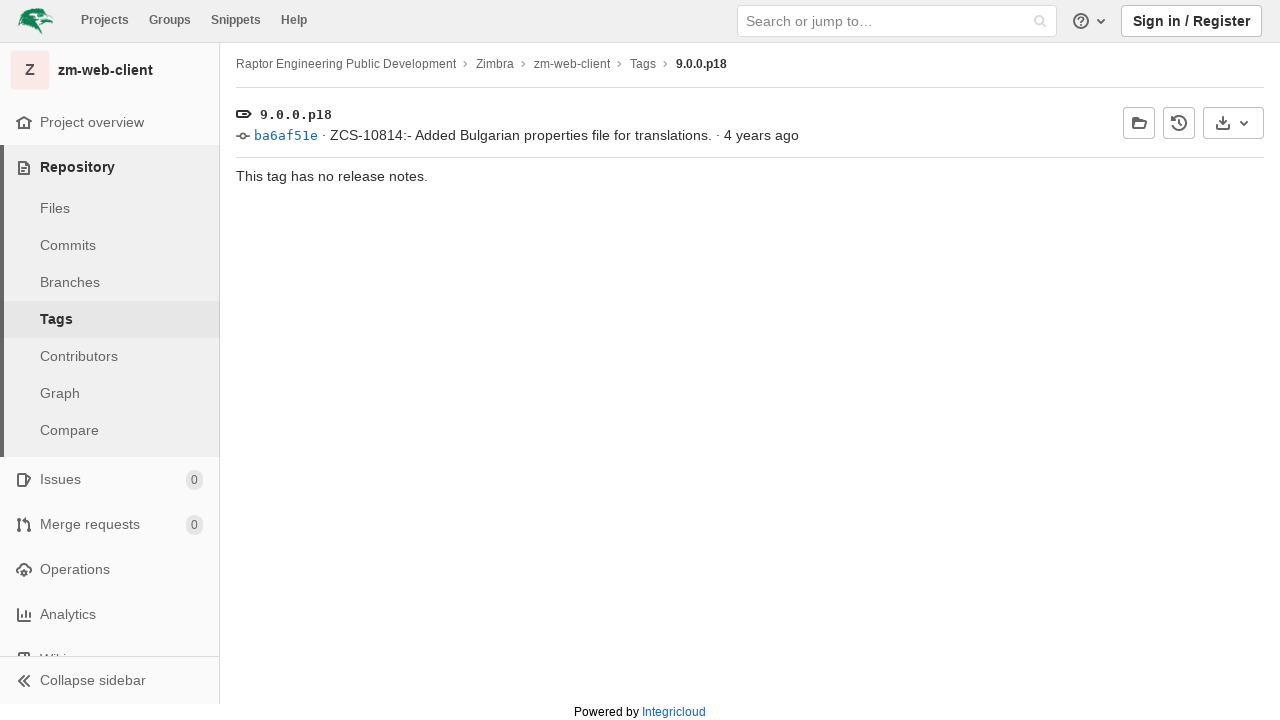

--- FILE ---
content_type: application/javascript
request_url: https://gitlab.raptorengineering.com/assets/webpack/pages.projects.tags.show.4975bed1.chunk.js
body_size: 322
content:
(this.webpackJsonp=this.webpackJsonp||[]).push([[404],{234:function(t,e,n){n("HVBj"),n("gjpc"),t.exports=n("EQnY")},EQnY:function(t,e,n){"use strict";n.r(e);var c=n("3twG"),o=n("2YYX");Object(o.a)({onDelete:function(){let t=arguments.length>0&&void 0!==arguments[0]?arguments[0]:"";Object(c.u)(Object(c.A)([Object(c.d)(),t].join("")))}})}},[[234,1,0,2,3,4,5,32,128]]]);
//# sourceMappingURL=pages.projects.tags.show.4975bed1.chunk.js.map